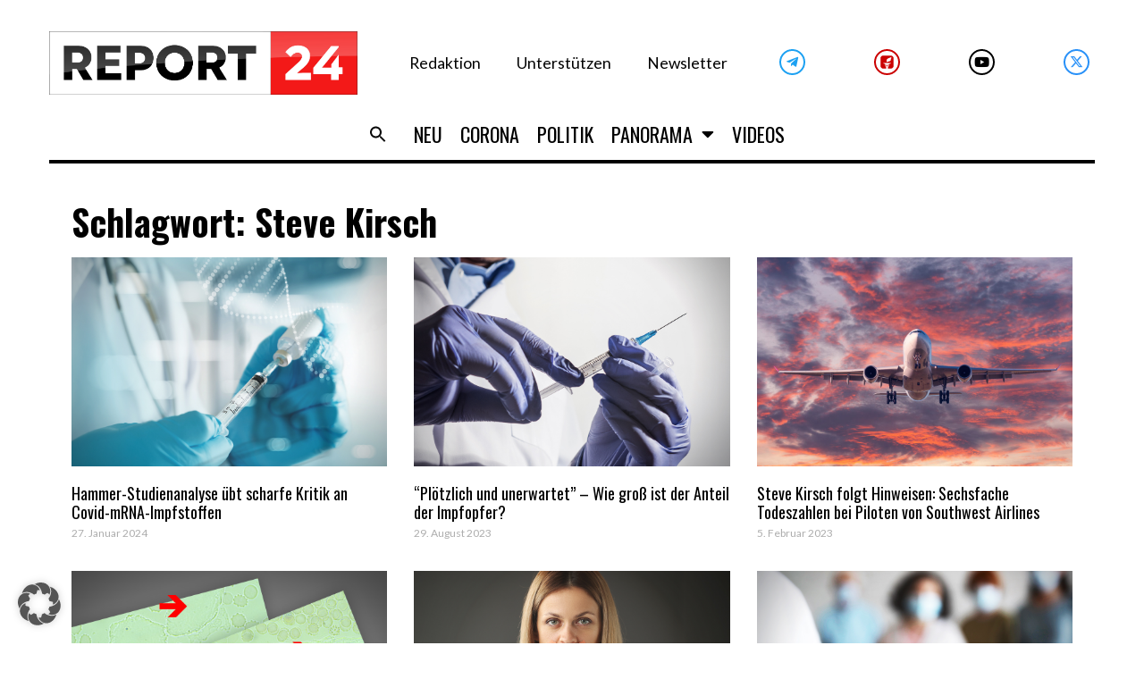

--- FILE ---
content_type: text/css
request_url: https://report24.news/wp-content/themes/fournews/style.css?ver=2.1.4
body_size: 2800
content:
/*!
Theme Name: FourNews
Theme URI: https://www.templatemonster.com/vendors/zemez
Author: Zemez
Author URI: https://zemez.io/
Description: FourNews theme.
Template: kava
Version: 1.0.1
License: GNU General Public License v2 or later
License URI: http://www.gnu.org/licenses/gpl-2.0.html
Text Domain: fournews
Tags: custom-background, custom-logo, custom-menu, featured-images, threaded-comments, translation-ready
DocumentationID: fournews
Template Id: prod-16531
*/

#toTop {
	cursor: pointer;
}

/*
## Blog
*/

.posts-list__item {
	position: relative;
}

#primary .posts-list--default.list-style-default .default-item + .default-item {
	margin-top: 30px;
	padding-top: 30px;
  border-top-width: 1px;
  border-top-style: solid;
}

.entry-thumb-wrapper {
	position: relative;
}

.blog .cat-links {
  position: absolute;
  top: 0;
  left: 0;
  right: 0;
  z-index: 1;
  width: auto;
  margin: 20px;
  padding: 0;
}

.blog .post .entry-content {
  margin-bottom: 10px;
}

.post-thumbnail__link .wp-post-image {
  border-radius: 0;
}

.entry-thumb-wrapper .cat-links {
	font-size: 0;
}

.single.single-post .cat-links .post-categories {
  display: flex;
  flex-wrap: wrap;
}

.single.single-post .cat-links .post-categories li + li {
  margin-left: 10px;
}

.entry-thumb-wrapper .cat-links a {
	margin-bottom: 4px;
	margin-right: 8px;
  display: inline-block;
  padding: 0 6px;
  font-size: 12px;
  font-weight: 900;
  line-height: 1.5;
  text-transform: uppercase;
  border-radius: 0;
}

.entry-meta--header {
	display: -webkit-box;
  display: -ms-flexbox;
  display: flex;
  -ms-flex-wrap: wrap;
  flex-wrap: wrap;
  -webkit-box-align: center;
  -ms-flex-align: center;
  align-items: center;
  margin-left: -12.5px;
  margin-right: -12.5px;
  font-size: 12px;
  line-height: 1.6;
  font-weight: 400;
  text-transform: uppercase;
}

.posts-list--default .entry-header .entry-meta.entry-meta--header {
	margin-top: 5px;
  margin-bottom: 14px;
}

.blog .posts-list--default .entry-title {
  margin-bottom: 12px;
}

.blog .entry-header .entry-meta {
  margin-left: -12.5px;
  margin-right: -12.5px;
}

.entry-header .entry-meta > span,
.entry-header .entry-meta > a {
	padding-left: 12.5px;
	padding-right: 12.5px;
}

.entry-header .entry-meta--header > span,
.entry-header .entry-meta--header > a {
  display: flex;
  align-items: center;
}

.entry-header .entry-meta--header i {
  margin-right: 6px;
  font-size: 14px;
}

.entry-meta,
.entry-meta time,
.entry-meta a {
	font-size: 12px;
  line-height: 1.6em;
  font-weight: 400;
  text-transform: uppercase;
  vertical-align: middle;
}

.entry-meta i {
	margin-right: 6px;
  font-size: 14px;
}

.entry-meta .comments-button {
	padding-top: 0;
	padding-bottom: 0;
	background-color: transparent;
}

.entry-footer .entry-meta .btn {
	display: inline-block;
  max-width: 100%;
  padding: 9.5px 16px;
  overflow: hidden;
  font-size: 14px;
  line-height: 1.5;
  text-align: center;
  text-overflow: ellipsis;
  text-transform: uppercase;
  white-space: nowrap;
  vertical-align: middle;
  cursor: pointer;
  border: none;
  border-radius: 0;
}

.single.single-post .entry-footer .entry-meta {
  justify-content: flex-start;
}

.entry-meta .tags-links a{
	font-style: italic;
}

body .list-style-default .default-item .entry-content p {
	margin-bottom: 6px;
}

/*
## Single Posts
*/

body.single-post .site-main {
  max-width: 710px;
}

@media (min-width: 1200px) {
  body.single-post .entry-header {
    padding-left: 30px;
    padding-right: 30px;
  }
} 

.single .entry-meta--header {
  margin-bottom: 15px;
}

.single .entry-title.h1-style {
  margin-bottom: 20px;
}

.single .entry-meta .cat-links a,
.single .entry-header .cat-links ul li a,
.single .entry-header-top .cat-links ul li a {
  padding: 0 6px;
  font-size: 14px;
  font-weight: 900;
  line-height: 1.5;
  text-transform: uppercase;
}

.single.single-post .post-thumbnail {
  margin-bottom: 60px;
}

@media (max-width: 940px) {
  .single.single-post .post-thumbnail {
    margin-bottom: 30px;
  }
}

.single.single-post .post-thumbnail img{
  border-radius: 0;
}

.single.single-post .entry-meta {
  display: flex;
  flex-wrap: wrap;
  align-items: center;
  margin-left: 0;
  margin-right: 0;
}

.single.single-post .entry-meta.entry-meta--header {
  margin-left: -12.5px;
  margin-right: -12.5px;
}

.single.single-post .entry-meta > span,
.single.single-post .entry-meta > a {
  display: flex;
  align-items: center;
}

@media (max-width: 640px) {
  .single.single-post .entry-meta.entry-meta--header {
    margin-left: 0;
    margin-right: 0;
  }
  
  .single.single-post .entry-meta > span,
  .single.single-post .entry-meta > a {
    padding: 0;
    margin-right: 25px;
  }

  .single.single-post .entry-meta > .byline {
    padding-left: 12px;
  }
}

.single.single-post .entry-meta i {
  margin-right: 6px;
}

.single.single-post .entry-meta .comments-link {
  margin-bottom: 2px;
}
.single.single-post .entry-meta .comments-link i {
  margin-bottom: -2px;
}

.single.single-post .post_meta_views > span {
  margin-right: 4px;
}

.single.single-post .entry-meta .avatar {
  padding: 0;
  border-radius: 50%;
}

@media (min-width: 940px) {
  .single.single-post .entry-content {
    padding-left: 55px;
    padding-right: 55px;
  }
}

/*blockquote*/

body.single-post blockquote:not(.post-format-quote) {
  margin: 30px 0 30px 50px;
  padding: 0 0 0 23px;
  font-size: 18px;
  line-height: 1.33;
  font-weight: 700;
  font-style: italic;
  text-align: left;
  border:none;
}

body.single-post blockquote:not(.post-format-quote)::before {
  content: '\f10d';
  position: relative;
  font: normal normal normal 24px/1 "FontAwesome";
  top: -7px;
  left: -3px;
  display: block;
  margin-bottom: -3px;
  font-size: 14px;
  line-height: 30px;
  text-rendering: auto;
  -webkit-font-smoothing: antialiased;
  -moz-osx-font-smoothing: grayscale;
}

body.single-post blockquote:not(.post-format-quote) cite {
  margin-top: 10px;
  font-size: 12px;
  font-weight: 300;
}

body.single-post blockquote:not(.post-format-quote) cite::before {
  display: none;
}

body.single-post blockquote.quote-bg:not(.post-format-quote) {
  margin-left: 0;
  padding: 30px;
  border: none;
  background-color: #29293a;
  color: #ffffff;
}

body.single-post blockquote.quote-type-2.half-box:not(.post-format-quote) {
  margin: 0;
  margin-bottom: 15px;
  padding-left: 0;
  border: none;
}

@media (max-width: 768px) {
  body.single-post blockquote:not(.post-format-quote) {
    margin-left: 30px;
  }
}

@media (min-width: 768px){
  body.single-post blockquote.quote-type-2.half-box:not(.post-format-quote) {
    float: left;
    margin-right: 30px;
    width: calc(50% - 30px);
  }
}

/*blockquote*/

body.single-post .entry-footer .entry-meta .tags-links .meta-title{
  display: inline-block;
  padding: 3px 12px;
  margin-right: 5px;
  margin-bottom: 5px;
  font-size: 12px;
  line-height: 1.6;
  border-radius: 0;
}

body.single-post .entry-footer .entry-meta .tags-links a {
  display: inline-block;
  padding: 2px 11px;
  margin-right: 6px;
  margin-bottom: 5px;
  font-size: 12px;
  line-height: 1.6;
  color: inherit;
  border: 1px solid;
  border-radius: 0;
}

body.single-post .post-navigation-container {
  border: none;
}

body.single-post .post-navigation-container .nav-links .nav-previous {
  padding-left: 0;
}

body.single-post .post-navigation-container .nav-links .nav-next {
  padding-right: 0;
}

body.single-post .post-navigation-container .nav-links .nav-text {
  font-size: 12px;
  font-weight: 300;
  text-transform: none;
}

body.single-post .post-navigation-container .nav-links .nav-previous .nav-text {
  padding-left: 20px;
}

body.single-post .post-navigation-container .nav-links .nav-next .nav-text {
  padding-right: 20px;
}

body.single-post .post-navigation-container .nav-links i {
  top: 4px;
  font-size: 12px;
}

#secondary .widget {
  border: none;
}

#secondary .widget .widget-title{
  padding-bottom: 10px;
  border-bottom: 1px solid #c8c8cd;
}

body.single-post .comments-area {
  padding-top: 60px;
}

body.single-post .comments-area .comment-reply-title {
  padding-bottom: 10px;
  border-bottom: 1px solid transparent;
}

body.single-post .comments-area input,
body.single-post .comments-area textarea,
body .widget.widget_search .search-form input[type='search']{
  border-radius: 0;
}

body .widget.widget_search .search-form input {
  padding-top: 10px;
  padding-bottom: 10px;
}

body.single-post .comments-area input:focus,
body.single-post .comments-area textarea:focus,
body .widget.widget_search .search-form input[type='search']:focus {
  box-shadow: none;
}

body.single-post .comments-area p{
  width: 100%;
}

body.single-post .comments-area .comment-form {
  display: flex;
  flex-wrap: wrap;
}

body.single-post .comments-area .comment-form .comment-notes {
  order: 1;
}

body.single-post .comments-area .comment-form .comment-form-author {
  order: 2;
  width: calc(50% - 5px);
  margin-right: 10px;
}

body.single-post .comments-area .comment-form .comment-form-email {
  order: 3;
  width: calc(50% - 5px);
}

@media(max-width: 640px) {
  body.single-post .comments-area .comment-form .comment-form-author {
    width: 100%;
    margin-right: 0;
  }
  body.single-post .comments-area .comment-form .comment-form-email {
    width: 100%;
  }
}

body.single-post .comments-area .comment-form .comment-form-url {
  order: 4;
}

body.single-post .comments-area .comment-form .comment-form-comment {
  order: 5;
  margin-top: 10px;
  margin-bottom: 0;
}

body.single-post .comments-area .comment-form .comment-form-cookies-consent {
  order: 6;
}

body.single-post .comments-area .comment-form .form-submit {
  order: 7;
}

body.single-post .comments-area .comment-form .form-submit input {
  border: none;
}

body.single-post .post-author-bio .post-author__content {
  text-transform: none;
}

/*
## Related posts
*/

body.single-post .related-posts .row {
  padding: 0;
}

body.single-post .related-posts .entry-title {
  margin-bottom: 20px;
  padding-bottom: 20px;
  border-bottom: 1px solid rgb(101,130,144);
}

body.single-post .related-post__entry-title {
  margin: 0;

}

body.single-post .related-post__entry-meta {
  margin-top: 5px;
  font-size: 12px;
  line-height: 1.6;
  font-weight: 400;
  text-transform: uppercase;
}
body.single-post .related-post__entry-meta i {
  margin-right: 8px;
  font-size: 14px;
}

/*
## Single post Layout 2
*/

body.post-template-single-layout-2 .entry-meta--categories {
  margin-bottom: 15px;
  justify-content: center;
}

body.post-template-single-layout-2 .entry-meta--author{
  display: flex;
  flex-direction: column;
  align-items: center;
  margin-bottom: 10px;
  text-transform: none;
}

body.post-template-single-layout-2 .entry-meta--author a{
  margin-left: 4px;
  text-transform: none;
}

body.post-template-single-layout-2 .entry-meta {
  justify-content: center;
}

/*
## Single post Layout 3
*/

body.post-template-single-layout-3 .single-header-3 {
  margin-bottom: 70px;
}

.post-template-single-layout-3 .single-header-3 .overlay-thumbnail:before {
  background-color: rgba(0, 0, 0, 0.75);
}

body.post-template-single-layout-3 .single-header-3 .cat-links {
  margin-bottom: 20px;
}

body.post-template-single-layout-3 .entry-header .entry-title {
  margin-bottom: 10px;
}

body.post-template-single-layout-3 .entry-header .entry-title + p {
  margin-bottom: 0;
  font-size: 18px;
}

body.post-template-single-layout-3 .single-header-3 .entry-header-bottom {
  margin-top: 30px;
}

body.post-template-single-layout-3 .post-author__content {
  display: flex;
  flex-wrap: wrap;
  align-items: center;
  text-transform: uppercase;
}

body.post-template-single-layout-3 .post-author__content > div,
body.post-template-single-layout-3 .post-author__content > span,
body.post-template-single-layout-3 .post-author__content > a {
  margin-right: 25px;
}

body.post-template-single-layout-3 .post-author__content i {
  margin-right: 6px;
}

body.post-template-single-layout-3 .post-author__content .post-author__avatar {
  display: flex;
  margin-right: 12px;
}


body.post-template-single-layout-3 a.comments-button {
  padding: 0;
  border: none;
}

body.post-template-single-layout-3 a.comments-button:hover {
  color: #ffffff;
  background-color: transparent;
}

/*
## Single post Layout 4
*/

body.post-template-single-layout-4 .single-header-4.entry-header.invert {
  padding: 0;
}

body.post-template-single-layout-4 .row {
  padding: 65px 0;
}

body.post-template-single-layout-4 .site-main {
  padding: 0;
}

body.post-template-single-layout-4 .single-header-4 .entry-meta:not(:empty) {
  margin-top: 5px;
  margin-bottom: 14px;
}

body.post-template-single-layout-4 .single-header-4 .overlay-thumbnail {
  bottom: 0;
}

body.post-template-single-layout-4 .single-header-4 .overlay-thumbnail::before {
  content: "";
  position: absolute;
  top: 0;
  left: 0;
  right: 0;
  bottom: 0;
  background-color: rgba(0, 0, 0, 0.6);
}

body.post-template-single-layout-4 .single-header-4 .cat-links {
  display: flex;
  justify-content: center;
  margin-bottom: 40px;
}

body.post-template-single-layout-4 .single-header-4.invert .entry-title {
  text-shadow: none;
}

body.post-template-single-layout-4 .single-header-4.invert .entry-title + p {
  font-size: 18px;
  line-height: 1.2em;
  text-shadow: none;
}

body.post-template-single-layout-4 .entry-meta {
  justify-content: center;
}

/*
## Single post Layout 5
*/

body.post-template-single-layout-5 .single-header-5.invert .entry-header {
  margin-bottom: 65px;
}

body.post-template-single-layout-5 .overlay-gradient {
  position: absolute;
  top: 0;
  left: 0;
  width: 100%;
  height: 100%;
  background: linear-gradient(to bottom, rgba(0, 0, 0, 0.5), transparent);
  z-index: -1;
}

@media (max-width: 940px) {
  body.post-template-single-layout-5 .overlay-gradient {
    background: linear-gradient(to bottom, rgba(0, 0, 0, 0.5), rgba(0, 0, 0, 0.5));
  }
}

body.post-template-single-layout-5 .entry-header .entry-meta .cat-links {
  padding: 0;
}

body.post-template-single-layout-5 .single-header-5 .entry-meta--after-title:not(:empty) {
  position: relative;
  margin-top: 50px;
  display: flex;
  align-items: center;
  flex-wrap: wrap;
}

@media (min-width: 940px) {
  body.post-template-single-layout-5 .single-header-5 .entry-meta--after-title:not(:empty),
  body.post-template-single-layout-5 .single-header-5 .entry-title.h1-style {
    width: 88%;
  }
}

@media (max-width: 940px) {
  body.post-template-single-layout-5 .single-header-5 .entry-title.h1-style {
    text-align: left;
  }
}

body.post-template-single-layout-5 .entry-meta--after-title::before{
  content: '';
  position: absolute;
  top: -20px;
  left: 0;
  right: 0;
  height: 1px;
  background-color: rgba(255, 255, 255, 0.5);
}

body.post-template-single-layout-5 .post-author {
  display: flex;
  align-items: center;
}

body.post-template-single-layout-5 .post-author .avatar {
  margin-right: 15px;
}

body.post-template-single-layout-5 .single-header-5 .entry-meta:not(:empty) > * {
  margin-bottom: 10px;
  margin-right: 20px;
  padding: 0;
}

/*
## Single post Layout 6
*/

body.post-template-single-layout-6 .site-main {
  max-width: 100%;
}

body.post-template-single-layout-6 .entry-author-bio {
  display: flex;
  flex-direction: column;
  align-items: center;
  margin-bottom: 30px;
  padding: 30px;
}

body.post-template-single-layout-6 .entry-author-bio img {
  border-radius: 50%;
}

body.post-template-single-layout-6 .entry-author-bio .byline {
  margin-top: 15px;
}

body.post-template-single-layout-6 .entry-author-bio .byline a {
  font-weight: 400;
  font-size: 16px;
  line-height: 1.25;
  text-transform: uppercase;
  color: #000000;
}

body.post-template-single-layout-6 .entry-meta .cat-links a {
  font-size: 14px;
}

/*
## Single post Layout 7
*/
body.post-template-single-layout-7 .single-header-7.invert {
  background-color: #000000;
}

body.post-template-single-layout-7 .single-header-7.invert .overlay-thumbnail {
  z-index: 0;
  opacity: 0.5;
}

body.post-template-single-layout-7 .single-header-7 .entry-header-top:not(:empty) {
  justify-content: center;
}

body.post-template-single-layout-7 .post-author {
  margin-bottom: 20px;
}

body.post-template-single-layout-7 .entry-header-bottom .entry-meta {
  justify-content: center;
}

@media (max-width: 640px) {
  body.post-template-single-layout-7.single.single-post .entry-meta > span,
  body.post-template-single-layout-7.single.single-post .entry-meta > a {
      margin-right: 0;
  }
}

/*
## Single post Layout 8
*/

body.post-template-single-layout-8 .single-header-8.invert {
  background-color: #000000;
}

body.post-template-single-layout-8 .post-author__content .post-author__content {
  display: none;
}

body.post-template-single-layout-8 .entry-meta--under-title {
  justify-content: center;
}

body.post-template-single-layout-8 .single-header-8 .entry-meta.entry-meta--under-title {
  margin-top: 40px;
  margin-bottom: 0;
}

body.post-template-single-layout-8 h1.entry-title.h1-style {
  margin-top: 12px;
  text-transform: none;
}

body.post-template-single-layout-8 h1 + .entry-meta {
  position: relative;
  justify-content: center;
  margin-bottom: 0;
}

@media (min-width: 940px) {
  body.post-template-single-layout-8 .single-header-8 h1 + .entry-meta.entry-meta--after-title {
    margin-bottom: 0;
  }
}

body.post-template-single-layout-8 h1 + .entry-meta::before {
  content: '';
  position: absolute;
  top: -25px;
  left: calc(50% - 150px);
  display: block;
  width: 300px;
  height: 1px;
  background-color: rgba(255, 255, 255, 0.5);
}

/*
## Single post Layout 9
*/

body.post-template-single-layout-9 .entry-meta {
  justify-content: center;
}

body.post-template-single-layout-9 .single-header-9 .post-thumbnail {
  margin-top: 50px;
}

body.post-template-single-layout-9 .single-header-9 .post-thumbnail img{
  height: 550px;
  max-height: 550px;
}

body.post-template-single-layout-9 .post-author-bio {
  display: flex;
  flex-direction: column;
  align-items: center;
  margin: 0;
}

body.post-template-single-layout-9 .post-author__content .post-author__content {
  display: none;
}

body.post-template-single-layout-9 .entry-meta--after-author-bio {
  margin-bottom: 30px;
}

body.post-template-single-layout-9 .entry-meta--after-author-bio > span,
body.post-template-single-layout-9 .entry-meta--after-author-bio > a {
  padding-left: 12.5px;
  padding-right: 12.5px;
}

/*
## Single post Layout 10
*/

body.post-template-single-layout-10 .single-header-10.has-post-thumbnail .entry-header {
  margin-top: 0;
}

body.post-template-single-layout-10 .single-header-10 .entry-header {
  background-color: #000000;
  border-radius: 0;
}

body.post-template-single-layout-10 .single-header-10 .entry-header .entry-title {
  max-width: 100%;
}

body.post-template-single-layout-10 .single-header-10 .cat-links a {
  font-size: 14px;
}

body.post-template-single-layout-10 .single-header-10 .comments-button {
  margin-bottom: 0;
  border: none;
  background: transparent;
}
body.post-template-single-layout-10 .single-header-10 .comments-button:hover {
  color:#ffffff;
}

body.post-template-single-layout-10 .single-header-10 .entry-header-bottom > * {
  margin: 0;
}

body.post-template-single-layout-10 .single-header-10 .entry-header-bottom {
  margin-left: -12.5px;
  margin-right: -12.5px;
  margin-bottom: 30px;
}

body.post-template-single-layout-10 .single-header-10 .entry-header-bottom .entry-meta--right {
  display: flex;
  flex-wrap: wrap;
  align-items: center;
}

body.post-template-single-layout-10 .single-header-10 .entry-header-bottom .entry-meta--right > span,
body.post-template-single-layout-10 .single-header-10 .entry-header-bottom .entry-meta--right > a{
  display: flex;
  align-items: center;
}

body.post-template-single-layout-10 .single-header-10 .entry-header-bottom .post-author,
body.post-template-single-layout-10 .single-header-10 .entry-header .posted-on {
  padding: 0 12.5px;
}

@media(max-width:640px) {
  body.post-template-single-layout-10 .entry-title.h1-style {
      text-align: left;
  }
  body.post-template-single-layout-10 .single-header-10 .entry-header-bottom .post-author {
      margin-bottom: 10px;
  }
}

--- FILE ---
content_type: application/x-javascript; charset=utf-8
request_url: https://servicer.mgid.com/1337406/1?nocmp=1&tcfV2=1&sessionId=6968361b-13533&sessionPage=1&sessionNumberWeek=1&sessionNumber=1&cpicon=1&cbuster=1768437275772913468950&pvid=09bbeefc-f9fd-4d2a-80ab-e846424d643a&implVersion=11&lct=1768241400&mp4=1&ap=1&gdpr_consent=CQeEcwAQeEcwAFDADDDECNFsAP_gAEPAAAYgI3wGoAFAAWAA0ACAAGQAQAAyABoAD0AIoATAAogBbAEAAIoAZQA0gB-gEIAIgAWYA9oC8wGMgMkAccBG8Eb4DUACgALAAaABAADIAIAAZAA0AB6AEUAJgAUQAtgCAAEUAMoAaQA_QCEAEQALMAe0BeYDGQGSAOOAjeAA.YAAAAAAAAAAA&gdpr=1&consentOrigin=cmp&wlid=3391b581-49e3-4945-9799-00f26e1873b6&ogtitle=Steve%20Kirsch%20Archive&uniqId=0b866&childs=1811112&niet=4g&nisd=false&jsp=head&evt=%5B%7B%22event%22%3A1%2C%22methods%22%3A%5B1%2C2%5D%7D%2C%7B%22event%22%3A2%2C%22methods%22%3A%5B1%2C2%5D%7D%5D&pv=5&jsv=es6&dpr=1&hashCommit=6e0721a4&tfre=6080&scale_metric_1=64.00&scale_metric_2=258.06&scale_metric_3=100.00&w=1120&h=354&tl=150&tlp=1,2,3,4&sz=270x308&szp=1,2,3,4&szl=1,2,3,4&cxurl=https%3A%2F%2Freport24.news%2Ftag%2Fsteve-kirsch%2F&ref=&lu=https%3A%2F%2Freport24.news%2Ftag%2Fsteve-kirsch%2F
body_size: 2203
content:
var _mgq=_mgq||[];
_mgq.push(["MarketGidLoadGoods1337406_0b866",[
["Brainberries","16010964","1","She Spent A Fortune To Look Like A Modern-Day Barbie","","0","","","","7mFjx24tblhMIZs9jx-dKi2VlPfuhl3pwF24cj7azc5CIjYCQRY24IpW2f9-q3bgJ5-V9RiSmN6raXcKPkq-duraNxAKpTgOzHFU-HdGXlIFUWXYytUKlvSxlwBzGqcQ",{"i":"https://s-img.mgid.com/g/16010964/492x277/-/[base64].webp?v=1768437275-kz2lBFi4ubLLt_7k3NmVYPYdqbRAVR0YE5MeEup0ma8","l":"https://clck.mgid.com/ghits/16010964/i/57669807/0/pp/1/1?h=7mFjx24tblhMIZs9jx-dKi2VlPfuhl3pwF24cj7azc5CIjYCQRY24IpW2f9-q3bgJ5-V9RiSmN6raXcKPkq-duraNxAKpTgOzHFU-HdGXlIFUWXYytUKlvSxlwBzGqcQ&rid=f7da3b2a-f1a9-11f0-8434-c4cbe1e3eca4&tt=Direct&att=3&afrd=296&iv=11&ct=1&gdprApplies=1&consentData=[base64].YAAAAAAAAAAA&muid=q0ezMO6PFjyg&st=-300&mp4=1&h2=RGCnD2pppFaSHdacZpvmnrKs3NEoz9rroTgLYydx17cUjf1pkZhvYDL5Tv4U9jqZu1LiXqHtS-1i4GPwN9Thiw**","adc":[],"sdl":0,"dl":"","type":"w","media-type":"static","clicktrackers":[],"cta":"Learn more","cdt":"","catId":225,"dsa_link":"https://widgets.mgid.com/advertiser/info/?data=brAsE_wc0cidQ8Id9IibphviKQkOVF60WeSLcISn7rWhk_4YWsMwRvuZYqaUNyHaxeTTFvyao0RLXxgtyd_eYCTLSd5Y4ur1dHFW_EZ6Tf1xmqgUE1YULou8PtObkOfKjo5vuNakkO2lN6PLGeaycq30My8yqGU5KQZBGGtYzIvJDQ","tri":"f7db2bd3-f1a9-11f0-8434-c4cbe1e3eca4","crid":"16010964"}],
["report24.news","1390503138","1","Die EU-Führung plant die Ausrufung des Notstandes","Die EU-Kommission will Notstandsrechte nutzen, um Vetos zu umgehen und 210 Mrd. Euro an die Ukraine zu verschieben","0","","","","7mFjx24tblhMIZs9jx-dKop_iCT00PkjNq8DjIn1rDYx3HEc426sESfgvnIRh9N8bZ_xJKiiD8AKC5w_5brtjWGdSshT4F7Y15t-quDtTn5Ha1o1v6loX6Y0Hd4ICR5I",{"i":"https://s-img.mgid.com/l/730724/492x277/-/aHR0cHM6Ly9yZXBvcnQyNC5uZXdzL3dwLWNvbnRlbnQvdXBsb2Fkcy8yMDI1LzAzL1Zvbi1kZXItTGV5ZW4uanBn.webp?v=1768437275-gOS98SZ0NJFx7CU__e6juxoUW6LBJAZ_VwLQG0lAQx8","l":"https://report24.news/die-eu-fuehrung-plant-die-ausrufung-des-notstandes/?utm_source=report24.news_internal&utm_medium=internal&utm_campaign=report24.news_internal&utm_content=1390503138&utm_term=1337406","adc":[],"sdl":0,"dl":"","type":"i","media-type":"static","clicktrackers":[],"cta":"Mehr wissen","cdt":"","tri":"f7db2bdc-f1a9-11f0-8434-c4cbe1e3eca4","crid":"1390503138"}],
["Brainberries","15115478","1","You Wouldn't Believe It If It Wasn't Caught On Camera!","","0","","","","7mFjx24tblhMIZs9jx-dKqydFsAV679KsDRcp22DVO6g6G-4Eq-pI2y7vO8A6VfzJ5-V9RiSmN6raXcKPkq-duraNxAKpTgOzHFU-HdGXlL1htIgHKbNG3DS3GhQefUj",{"i":"https://s-img.mgid.com/g/15115478/492x277/-/[base64].webp?v=1768437275-innFeA8PTRQi1fNr1_0Nf8GbA2sJhroD_a-7RWW_UqA","l":"https://clck.mgid.com/ghits/15115478/i/57669807/0/pp/3/1?h=7mFjx24tblhMIZs9jx-dKqydFsAV679KsDRcp22DVO6g6G-4Eq-pI2y7vO8A6VfzJ5-V9RiSmN6raXcKPkq-duraNxAKpTgOzHFU-HdGXlL1htIgHKbNG3DS3GhQefUj&rid=f7da3b2a-f1a9-11f0-8434-c4cbe1e3eca4&tt=Direct&att=3&afrd=296&iv=11&ct=1&gdprApplies=1&consentData=[base64].YAAAAAAAAAAA&muid=q0ezMO6PFjyg&st=-300&mp4=1&h2=RGCnD2pppFaSHdacZpvmnrKs3NEoz9rroTgLYydx17cUjf1pkZhvYDL5Tv4U9jqZu1LiXqHtS-1i4GPwN9Thiw**","adc":[],"sdl":0,"dl":"","type":"w","media-type":"static","clicktrackers":[],"cta":"Learn more","cdt":"","catId":225,"dsa_link":"https://widgets.mgid.com/advertiser/info/?data=4iCRC94pGjDf3evEP25QA71U67dYQNAs6wBaFiFomDw7LMWL2xBEM4Hy-WHFkR6QUYt2-rTx12bN7XeAJuL9EKmgWNrv8iV0LwVIPrIoEuf9P2jNz94Eo8H9DqGmLye7SbhhBQv8hk_QRQUg3HbYNjmotI6uqmiv2hGKyvpP5Elk5Q","tri":"f7db2bde-f1a9-11f0-8434-c4cbe1e3eca4","crid":"15115478"}],
["Brainberries","14649896","1","In Case Of Radiation Do Not Take Off Your Clothes On The Street","","0","","","","7mFjx24tblhMIZs9jx-dKmD95HD9b7NQET0XpqcsedfHQfbSetQnthaHWW5CRQPtJ5-V9RiSmN6raXcKPkq-duraNxAKpTgOzHFU-HdGXlJ6f4EX1QoA2jl2OaI1Ldzn",{"i":"https://s-img.mgid.com/g/14649896/492x277/-/[base64].webp?v=1768437275-UMQe6RDqVCcYZZDkreo553-gMh_QOpJRhF1-0TdEIGg","l":"https://clck.mgid.com/ghits/14649896/i/57669807/0/pp/4/1?h=7mFjx24tblhMIZs9jx-dKmD95HD9b7NQET0XpqcsedfHQfbSetQnthaHWW5CRQPtJ5-V9RiSmN6raXcKPkq-duraNxAKpTgOzHFU-HdGXlJ6f4EX1QoA2jl2OaI1Ldzn&rid=f7da3b2a-f1a9-11f0-8434-c4cbe1e3eca4&tt=Direct&att=3&afrd=296&iv=11&ct=1&gdprApplies=1&consentData=[base64].YAAAAAAAAAAA&muid=q0ezMO6PFjyg&st=-300&mp4=1&h2=RGCnD2pppFaSHdacZpvmnrKs3NEoz9rroTgLYydx17cUjf1pkZhvYDL5Tv4U9jqZu1LiXqHtS-1i4GPwN9Thiw**","adc":[],"sdl":0,"dl":"","type":"w","media-type":"static","clicktrackers":[],"cta":"Learn more","cdt":"","catId":225,"dsa_link":"https://widgets.mgid.com/advertiser/info/?data=HBGGDjUxRzYx0B8vke2at1urlFlegF9g3nqtLSKZ3LCrw7pgsobdvRMFLzdOkgvLvMqgZpvBhlOUfiLp19292aB_xlj4_hViRt9TpoQ3kEcDCJBOvAhW5ICq24GliIXmGU5nYeG1TbOD4ToiVr1sI9CN9Pe6rqSr3uenaIvcIzMg4Q","tri":"f7db2be1-f1a9-11f0-8434-c4cbe1e3eca4","crid":"14649896"}],],
{"awc":{},"dt":"desktop","ts":"","tt":"Direct","isBot":1,"h2":"RGCnD2pppFaSHdacZpvmnrKs3NEoz9rroTgLYydx17cUjf1pkZhvYDL5Tv4U9jqZu1LiXqHtS-1i4GPwN9Thiw**","ats":0,"rid":"f7da3b2a-f1a9-11f0-8434-c4cbe1e3eca4","pvid":"09bbeefc-f9fd-4d2a-80ab-e846424d643a","iv":11,"brid":32,"muidn":"q0ezMO6PFjyg","dnt":0,"cv":2,"afrd":296,"consent":true,"adv_src_id":23579}]);
_mgqp();


--- FILE ---
content_type: application/javascript
request_url: https://report24.news/wp-content/plugins/ajax-load-more-elementor/core/js/alm-elementor.min.js?ver=1.2.0
body_size: 645
content:
var alm_elementor={init:!0,paging:!1};alm_elementor.previousUrl=window.location.href,alm_elementor.isAnimating=!1,alm_elementor.defaultPage=1,alm_elementor.fromPopstate=!1,alm_elementor.HTMLHead=document.getElementsByTagName("head")[0].innerHTML,alm_elementor.timer=null,window.almElementor=function(e){if(!e.addons.elementor)return!1;alm_elementor.init&&(alm_elementor.container=e.addons.elementor_element,alm_elementor.controls=e.addons.elementor_controls,alm_elementor.scrolltop=e.addons.elementor_scrolltop,alm_elementor.first=alm_elementor.container.querySelector(".alm-elementor"),alm_elementor.paging=e.addons.paging),setTimeout((function(){alm_elementor.init=!1}),50)},alm_elementor.onScroll=function(){var e=window.scrollY;alm_elementor.isAnimating||alm_elementor.paging||alm_elementor.init||(alm_elementor.timer&&window.clearTimeout(alm_elementor.timer),alm_elementor.timer=window.setTimeout((function(){var t=e+alm_elementor.scrolltop,o=document.querySelectorAll(".alm-elementor"),l=window.location.href,n=Array.prototype.filter.call(o,(function(e,o){if("function"==typeof ajaxloadmore.getOffset&&ajaxloadmore.getOffset(e).top<t)return e})),a=n[n.length-1],m=a?a.dataset.url:"",r=a?a.dataset.page:"",i=a?a.dataset.pageTitle:"";void 0!==r&&""!==r||(r=alm_elementor.first.dataset.page,m=alm_elementor.first.dataset.url,i=alm_elementor.first.dataset.pageTitle),l!==m&&alm_elementor.setURL(r,m,i)}),15))},window.addEventListener("touchstart",alm_elementor.onScroll),window.addEventListener("scroll",alm_elementor.onScroll),alm_elementor.setURL=function(e,t,o){var l={page:e,permalink:t};t===alm_elementor.previousUrl||alm_elementor.fromPopstate||("function"==typeof window.history.pushState&&(alm_elementor.controls?history.pushState(l,"",t):history.replaceState(l,"",t),"function"==typeof ajaxloadmore.analytics&&ajaxloadmore.analytics("nextpage")),document.title=o,alm_elementor.previousUrl=t),alm_elementor.fromPopstate=!1},alm_elementor.onpopstate=function(e){if(document.querySelector('.alm-listing[data-elementor="posts"]'))if(alm_elementor.paging){if("function"==typeof almSetCurrentPage&&"function"==typeof almGetParentContainer&&"function"==typeof almGetObj){var t=e.state,o=window.almGetParentContainer(),l=window.almGetObj();t=null===t?alm_elementor.defaultPage:e.state.page,alm_elementor.fromPopstate=!0,"function"==typeof almSetCurrentPage&&window.almSetCurrentPage(t,o,l)}}else alm_elementor.fromPopstate=!0,alm_elementor.getPageState(e.state)},window.addEventListener("popstate",(function(e){"function"==typeof window.history.pushState&&alm_elementor.onpopstate(e)})),alm_elementor.getPageState=function(e){var t;t=null===e||""===e?-1:e.page,alm_elementor.container&&alm_elementor.scrollToPage(t)},alm_elementor.scrollToPage=function(e){if(e=void 0===e||""===e||"-1"===e||-1===e?alm_elementor.first.dataset.page:e,alm_elementor.isAnimating)return!1;alm_elementor.isAnimating=!0;var t=document.querySelector('.alm-elementor[data-page="'+e+'"]');if(t){var o=("function"==typeof ajaxloadmore.getOffset?ajaxloadmore.getOffset(t).top:t.offsetTop)-alm_elementor.scrolltop+5;setTimeout((function(){window.scrollTo(0,o),alm_elementor.fromPopstate=!1}),5)}setTimeout((function(){alm_elementor.isAnimating=!1}),250)};